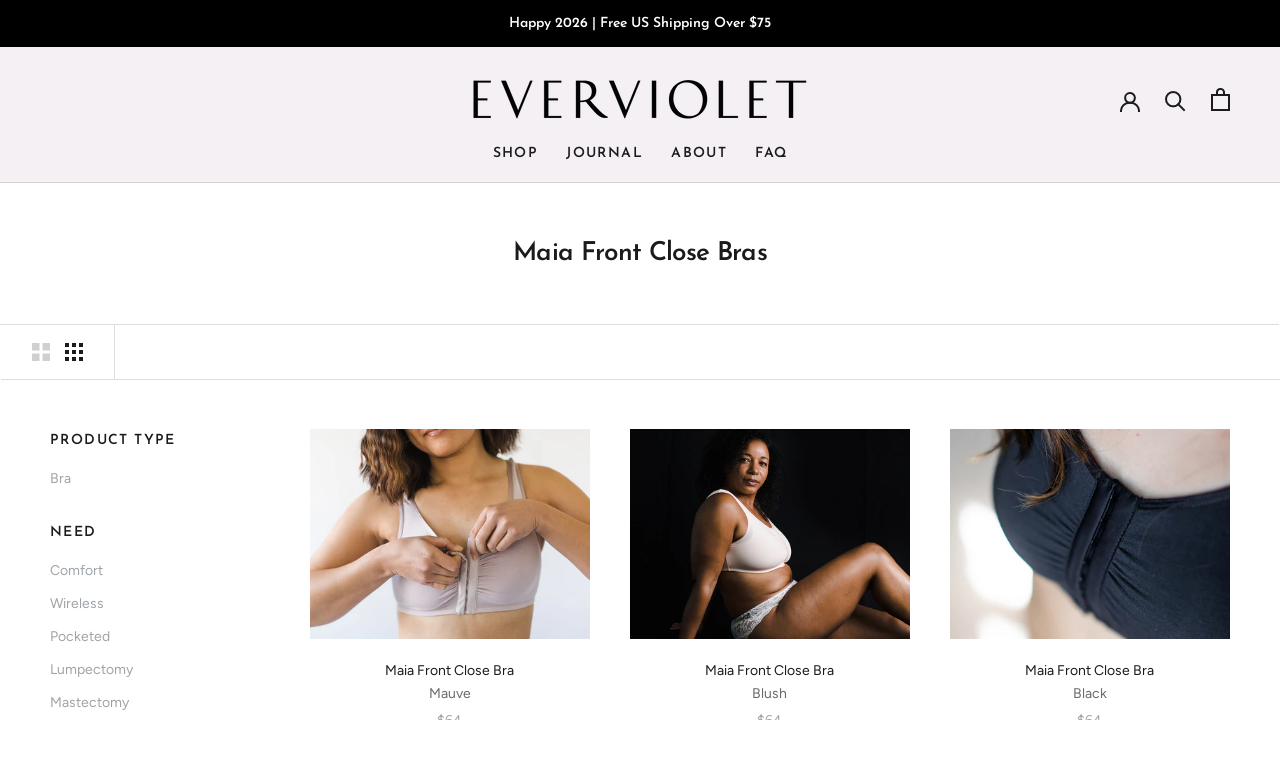

--- FILE ---
content_type: text/javascript
request_url: https://cdn.starapps.studio/apps/vsk/everviolet/data.js
body_size: 2997
content:
"use strict";"undefined"==typeof window.starapps_data&&(window.starapps_data={}),"undefined"==typeof window.starapps_data.product_groups&&(window.starapps_data.product_groups=[{"id":34397,"products_preset_id":11896,"collections_swatch":"first_product_image","group_name":"Alyx Organic Cotton Face Masks","option_name":"Color","collections_preset_id":11895,"display_position":"top","products_swatch":"custom_swatch","mobile_products_preset_id":11896,"mobile_products_swatch":"custom_swatch","mobile_collections_preset_id":11895,"mobile_collections_swatch":"first_product_image","same_products_preset_for_mobile":true,"same_collections_preset_for_mobile":true,"option_values":[{"id":5550169784470,"option_value":"Charcoal","handle":"alyx-organic-cotton-face-mask-charcoal","published":true,"swatch_src":"color","swatch_value":"#57575C"},{"id":5550061224086,"option_value":"Mauve","handle":"alyx-organic-cotton-face-mask-mauve","published":true,"swatch_src":"color","swatch_value":"#D3CFD6"}]},{"id":34399,"products_preset_id":11896,"collections_swatch":"first_product_image","group_name":"Alyx Organic Cotton Face Masks - 3 Pack","option_name":"Color","collections_preset_id":11895,"display_position":"top","products_swatch":"custom_swatch","mobile_products_preset_id":11896,"mobile_products_swatch":"custom_swatch","mobile_collections_preset_id":11895,"mobile_collections_swatch":"first_product_image","same_products_preset_for_mobile":true,"same_collections_preset_for_mobile":true,"option_values":[{"id":5550619721878,"option_value":"Charcoal","handle":"alyx-organic-cotton-face-mask-3-pack-c","published":true,"swatch_src":"color","swatch_value":"#57575C"},{"id":5550447198358,"option_value":"Mauve","handle":"alyx-organic-cotton-face-mask-3-pack-m","published":true,"swatch_src":"color","swatch_value":"#D3CFD6"}]},{"id":34402,"products_preset_id":11896,"collections_swatch":"first_product_image","group_name":"Astrid Brief Panty","option_name":"Color","collections_preset_id":11895,"display_position":"top","products_swatch":"custom_swatch","mobile_products_preset_id":11896,"mobile_products_swatch":"custom_swatch","mobile_collections_preset_id":11895,"mobile_collections_swatch":"first_product_image","same_products_preset_for_mobile":true,"same_collections_preset_for_mobile":true,"option_values":[{"id":1302684762157,"option_value":"Black","handle":"sustainable-astrid-brief-black","published":true,"swatch_src":"color","swatch_value":"#000000"},{"id":1302684794925,"option_value":"White / Blush","handle":"sustainable-astrid-brief-blush-white","published":true,"swatch_src":"file","swatch_value":null},{"id":1302684925997,"option_value":"Mauve","handle":"astrid-lace-brief-mauve","published":true,"swatch_src":"color","swatch_value":"#D3CFD6"},{"id":1302685089837,"option_value":"White","handle":"astrid-brief-white-low-rise","published":true,"swatch_src":"color","swatch_value":"#FFFFFF"}]},{"id":34403,"products_preset_id":11896,"collections_swatch":"custom_swatch","group_name":"Astrid Jersey Bralette","option_name":"Color","collections_preset_id":11895,"display_position":"top","products_swatch":"custom_swatch","mobile_products_preset_id":11896,"mobile_products_swatch":"custom_swatch","mobile_collections_preset_id":11895,"mobile_collections_swatch":"custom_swatch","same_products_preset_for_mobile":true,"same_collections_preset_for_mobile":true,"option_values":[{"id":1302684532781,"option_value":"Black","handle":"astrid-pocketed-bralette-black","published":true,"swatch_src":"color","swatch_value":"#000000"},{"id":1302684565549,"option_value":"Blush","handle":"astrid-sustainable-bralette-blush","published":true,"swatch_src":"color","swatch_value":"#ECE2DB"},{"id":1302684598317,"option_value":"Mauve","handle":"astrid-sports-bralette-mauve","published":true,"swatch_src":"color","swatch_value":"#D3CFD6"},{"id":1302684631085,"option_value":"White","handle":"astrid-jersey-bralette-white","published":true,"swatch_src":"color","swatch_value":"#FFFFFF"},{"id":3933230104621,"option_value":"Mist","handle":"astrid-jersey-bralette-mist","published":true,"swatch_src":"color","swatch_value":"#E3EEF1"},{"id":8136847524099,"option_value":"Grey","handle":"astrid-jersey-bralette-grey","published":true,"swatch_src":"file","swatch_value":null}]},{"id":34412,"products_preset_id":11896,"collections_swatch":"custom_swatch","group_name":"Astrid Jersey Bralette with Lace","option_name":"Color","collections_preset_id":11895,"display_position":"top","products_swatch":"custom_swatch","mobile_products_preset_id":11896,"mobile_products_swatch":"custom_swatch","mobile_collections_preset_id":11895,"mobile_collections_swatch":"custom_swatch","same_products_preset_for_mobile":true,"same_collections_preset_for_mobile":true,"option_values":[{"id":1302684663853,"option_value":"Black","handle":"astrid-recovery-bralette-with-lace-black","published":true,"swatch_src":"color","swatch_value":"#000000"},{"id":1302684696621,"option_value":"Mauve","handle":"pocketed-astrid-bralette-with-lace-mauve","published":true,"swatch_src":"color","swatch_value":"#D3CFD6"},{"id":1302684729389,"option_value":"White","handle":"post-surgical-astrid-bralette-with-lace-white","published":true,"swatch_src":"color","swatch_value":"#FFFFFF"},{"id":3933162111021,"option_value":"White/Mist","handle":"astrid-jersey-bralette-with-lace-mist","published":true,"swatch_src":"file","swatch_value":null},{"id":8136846999811,"option_value":"Champagne/Grey","handle":"copy-of-astrid-jersey-bralette-with-lace-champagne-grey","published":true,"swatch_src":"file","swatch_value":null}]},{"id":34401,"products_preset_id":11896,"collections_swatch":"first_product_image","group_name":"Calla Kimono","option_name":"Color","collections_preset_id":11895,"display_position":"top","products_swatch":"custom_swatch","mobile_products_preset_id":11896,"mobile_products_swatch":"custom_swatch","mobile_collections_preset_id":11895,"mobile_collections_swatch":"first_product_image","same_products_preset_for_mobile":true,"same_collections_preset_for_mobile":true,"option_values":[{"id":1302685155373,"option_value":"White","handle":"calla-kimono-drain-pockets","published":true,"swatch_src":"color","swatch_value":"#FFFFFF"},{"id":3933239443501,"option_value":"Black","handle":"calla-modal-kimono-with-lace-black","published":false,"swatch_src":"color","swatch_value":"#000000"},{"id":7781940723971,"option_value":"Champagne / Heather Grey","handle":"calla-modal-kimono-with-lace-champagne-heather-grey","published":true,"swatch_src":"color","swatch_value":"#ADADAD"}]},{"id":6265826,"products_preset_id":11896,"collections_swatch":"first_product_image","group_name":"Cool Essential Bralette","option_name":"Color","collections_preset_id":null,"display_position":"top","products_swatch":"custom_swatch","mobile_products_preset_id":11896,"mobile_products_swatch":"custom_swatch","mobile_collections_preset_id":null,"mobile_collections_swatch":"first_product_image","same_products_preset_for_mobile":true,"same_collections_preset_for_mobile":true,"option_values":[{"id":9015643078915,"option_value":"Mauve","handle":"cool-essential-bralette-mauve","published":true,"swatch_src":"color","swatch_value":"#EEE4F0"},{"id":9015652516099,"option_value":"Black","handle":"cool-essential-bralette-black","published":true,"swatch_src":"color","swatch_value":"#090808"}]},{"id":6266118,"products_preset_id":11896,"collections_swatch":"first_product_image","group_name":"Cool Essential Jersey Cami","option_name":"Color","collections_preset_id":null,"display_position":"top","products_swatch":"custom_swatch","mobile_products_preset_id":11896,"mobile_products_swatch":"custom_swatch","mobile_collections_preset_id":null,"mobile_collections_swatch":"first_product_image","same_products_preset_for_mobile":true,"same_collections_preset_for_mobile":true,"option_values":[{"id":9015653007619,"option_value":"Mauve","handle":"cool-essential-jersey-cami-mauve","published":true,"swatch_src":"color","swatch_value":"#EEE4F0"},{"id":9015653302531,"option_value":"Black","handle":"cool-essential-jersey-cami-black","published":true,"swatch_src":"color","swatch_value":"#090808"}]},{"id":6266120,"products_preset_id":11896,"collections_swatch":"first_product_image","group_name":"Cool Essential Panty","option_name":"Color","collections_preset_id":null,"display_position":"top","products_swatch":"custom_swatch","mobile_products_preset_id":11896,"mobile_products_swatch":"custom_swatch","mobile_collections_preset_id":null,"mobile_collections_swatch":"first_product_image","same_products_preset_for_mobile":true,"same_collections_preset_for_mobile":true,"option_values":[{"id":9015654023427,"option_value":"Mauve","handle":"cool-essential-panty-mauve","published":true,"swatch_src":"color","swatch_value":"#EEE4F0"},{"id":9015655563523,"option_value":"Black","handle":"cool-essential-panty-black","published":true,"swatch_src":"color","swatch_value":"#0C0C0C"}]},{"id":6266119,"products_preset_id":11896,"collections_swatch":"first_product_image","group_name":"Cool Essential Robe","option_name":"Color","collections_preset_id":null,"display_position":"top","products_swatch":"custom_swatch","mobile_products_preset_id":11896,"mobile_products_swatch":"custom_swatch","mobile_collections_preset_id":null,"mobile_collections_swatch":"first_product_image","same_products_preset_for_mobile":true,"same_collections_preset_for_mobile":true,"option_values":[{"id":9015659266307,"option_value":"Mauve","handle":"cool-essential-robe-mauve","published":true,"swatch_src":"color","swatch_value":"#EEE4F0"},{"id":9015661101315,"option_value":"Black","handle":"cool-essential-robe-black","published":true,"swatch_src":"color","swatch_value":"#0F0E0E"}]},{"id":39320,"products_preset_id":11896,"collections_swatch":"first_product_image","group_name":"Luxe Love Gift Set","option_name":"Colors","collections_preset_id":11895,"display_position":"top","products_swatch":"custom_swatch","mobile_products_preset_id":11896,"mobile_products_swatch":"custom_swatch","mobile_collections_preset_id":11895,"mobile_collections_swatch":"first_product_image","same_products_preset_for_mobile":true,"same_collections_preset_for_mobile":true,"option_values":[{"id":1302685220909,"option_value":"White/Blush","handle":"sustainable-luxe-love-gift-set-white","published":false,"swatch_src":"file","swatch_value":null},{"id":1302685319213,"option_value":"Black","handle":"recovery-luxe-love-gift-set","published":false,"swatch_src":"color","swatch_value":"#000000"},{"id":3933323034669,"option_value":"White/Champagne","handle":"luxe-love-gift-set-champagne","published":false,"swatch_src":"file","swatch_value":null},{"id":3933326639149,"option_value":"White/Mist","handle":"luxe-love-gift-set-mist","published":false,"swatch_src":"file","swatch_value":null},{"id":3933327720493,"option_value":"Orchid/Black","handle":"luxe-love-gift-set-orchid","published":false,"swatch_src":"file","swatch_value":null}]},{"id":34450,"products_preset_id":11896,"collections_swatch":"custom_swatch","group_name":"Maia Bra","option_name":"Color","collections_preset_id":11895,"display_position":"top","products_swatch":"custom_swatch","mobile_products_preset_id":11896,"mobile_products_swatch":"custom_swatch","mobile_collections_preset_id":11895,"mobile_collections_swatch":"custom_swatch","same_products_preset_for_mobile":true,"same_collections_preset_for_mobile":true,"option_values":[{"id":1302685384749,"option_value":"Black","handle":"maia-bra-breast-cancer-bra-post-mastectomy-bra","published":true,"swatch_src":"color","swatch_value":"#000000"},{"id":1302685417517,"option_value":"Blush","handle":"maia-bra-pocket-cups-post-mastectomy-bra","published":true,"swatch_src":"color","swatch_value":"#ECE2DB"},{"id":1302685483053,"option_value":"Mauve","handle":"maia-bra-pocket-bra-post-surgery-bra","published":true,"swatch_src":"color","swatch_value":"#D3CFD6"}]},{"id":34400,"products_preset_id":11896,"collections_swatch":"first_product_image","group_name":"Maia Camisole","option_name":"Color","collections_preset_id":11895,"display_position":"top","products_swatch":"custom_swatch","mobile_products_preset_id":11896,"mobile_products_swatch":"custom_swatch","mobile_collections_preset_id":11895,"mobile_collections_swatch":"first_product_image","same_products_preset_for_mobile":true,"same_collections_preset_for_mobile":true,"option_values":[{"id":1302685515821,"option_value":"Black","handle":"maia-adjustable-camisole-black","published":true,"swatch_src":"color","swatch_value":"#000000"},{"id":1302685581357,"option_value":"Mauve","handle":"maia-adjustable-camisole-mauve","published":true,"swatch_src":"color","swatch_value":"#D3CFD6"},{"id":1302685548589,"option_value":"Blush","handle":"maia-camisole-blush-drain-pockets","published":true,"swatch_src":"color","swatch_value":"#ECE2DB"},{"id":1302685614125,"option_value":"White","handle":"maia-camisole-white-pockets","published":true,"swatch_src":"color","swatch_value":"#FFFFFF"},{"id":5807003795606,"option_value":"Mist","handle":"maia-sustainable-jersey-camisole","published":true,"swatch_src":"color","swatch_value":"#E3EEF1"}]},{"id":3687827,"products_preset_id":11896,"collections_swatch":"first_product_image","group_name":"Maia Girl Short","option_name":"Color","collections_preset_id":null,"display_position":"top","products_swatch":"custom_swatch","mobile_products_preset_id":11896,"mobile_products_swatch":"custom_swatch","mobile_collections_preset_id":null,"mobile_collections_swatch":"first_product_image","same_products_preset_for_mobile":true,"same_collections_preset_for_mobile":true,"option_values":[{"id":8136847982851,"option_value":"Black","handle":"maia-girl-short-black","published":true,"swatch_src":"color","swatch_value":"#000000"},{"id":8137894854915,"option_value":"Mauve","handle":"maia-girl-short-mauve","published":true,"swatch_src":"color","swatch_value":"#D4CFD6"}]},{"id":949550,"products_preset_id":11896,"collections_swatch":"first_product_image","group_name":"Perkies Petals","option_name":"Color","collections_preset_id":11895,"display_position":"top","products_swatch":"custom_swatch","mobile_products_preset_id":11896,"mobile_products_swatch":"custom_swatch","mobile_collections_preset_id":11895,"mobile_collections_swatch":"first_product_image","same_products_preset_for_mobile":true,"same_collections_preset_for_mobile":true,"option_values":[{"id":7819170218243,"option_value":"Light","handle":"perkies-petals-premium-nipple-covers","published":true,"swatch_src":"color","swatch_value":"#FADFBD"},{"id":7820347212035,"option_value":"Medium","handle":"perkies-petals-premium-nipple-covers-medium","published":true,"swatch_src":"color","swatch_value":"#C58452"},{"id":7820349407491,"option_value":"Dark","handle":"perkies-petals-premium-nipple-covers-dark","published":true,"swatch_src":"color","swatch_value":"#75523B"}]},{"id":475403,"products_preset_id":11896,"collections_swatch":"first_product_image","group_name":"Portia High Waisted Panty","option_name":"Color","collections_preset_id":11895,"display_position":"top","products_swatch":"custom_swatch","mobile_products_preset_id":11896,"mobile_products_swatch":"custom_swatch","mobile_collections_preset_id":11895,"mobile_collections_swatch":"first_product_image","same_products_preset_for_mobile":true,"same_collections_preset_for_mobile":true,"option_values":[{"id":7709952180483,"option_value":"Black","handle":"portia-high-waisted-panty-black","published":true,"swatch_src":"color","swatch_value":"#000000"},{"id":7709954539779,"option_value":"Blush","handle":"portia-high-waisted-panty-blush","published":false,"swatch_src":"color","swatch_value":"#ECE2DB"},{"id":7709954867459,"option_value":"Mauve","handle":"portia-high-waisted-panty-mauve","published":true,"swatch_src":"color","swatch_value":"#D3CFD6"}]},{"id":474592,"products_preset_id":11896,"collections_swatch":"custom_swatch","group_name":"Portia Wireless Bra","option_name":"Color","collections_preset_id":11895,"display_position":"top","products_swatch":"custom_swatch","mobile_products_preset_id":11896,"mobile_products_swatch":"custom_swatch","mobile_collections_preset_id":11895,"mobile_collections_swatch":"custom_swatch","same_products_preset_for_mobile":true,"same_collections_preset_for_mobile":true,"option_values":[{"id":7709944217859,"option_value":"Black","handle":"portia-bra-black","published":true,"swatch_src":"color","swatch_value":"#000000"},{"id":7709948248323,"option_value":"Blush","handle":"portia-wireless-bra-blush","published":true,"swatch_src":"color","swatch_value":"#ECE2DB"},{"id":7709948641539,"option_value":"Mauve","handle":"portia-wireless-bra-mauve","published":true,"swatch_src":"color","swatch_value":"#D3CFD6"}]},{"id":39321,"products_preset_id":11896,"collections_swatch":"first_product_image","group_name":"Restore and Renew Gift Set","option_name":"Colors","collections_preset_id":11895,"display_position":"top","products_swatch":"custom_swatch","mobile_products_preset_id":11896,"mobile_products_swatch":"custom_swatch","mobile_collections_preset_id":11895,"mobile_collections_swatch":"first_product_image","same_products_preset_for_mobile":true,"same_collections_preset_for_mobile":true,"option_values":[{"id":1302685646893,"option_value":"White/Black","handle":"restore-renew-gift-set-black-sustainable","published":false,"swatch_src":"file","swatch_value":null},{"id":1302685679661,"option_value":"White/Blush","handle":"restore-renew-gift-set-blush-pockets","published":false,"swatch_src":"file","swatch_value":null},{"id":1302685745197,"option_value":"White","handle":"restore-renew-gift-set-white-jersey-lace","published":false,"swatch_src":"color","swatch_value":"#FFFFFF"},{"id":1302685712429,"option_value":"White/Mauve","handle":"restore-renew-gift-set-mauve-jersey-lace","published":false,"swatch_src":"file","swatch_value":null},{"id":3933317038125,"option_value":"Mauve/Black","handle":"restore-renew-gift-set-mauve","published":false,"swatch_src":"file","swatch_value":null},{"id":3933320249389,"option_value":"Black","handle":"restore-renew-gift-set-black","published":false,"swatch_src":"color","swatch_value":"#000000"},{"id":4328110882861,"option_value":"White/Mist","handle":"restore-renew-gift-set-mist-white","published":false,"swatch_src":"file","swatch_value":null}]},{"id":39323,"products_preset_id":11896,"collections_swatch":"first_product_image","group_name":"So Soothe Gift Set","option_name":"Colors","collections_preset_id":11895,"display_position":"top","products_swatch":"custom_swatch","mobile_products_preset_id":11896,"mobile_products_swatch":"custom_swatch","mobile_collections_preset_id":11895,"mobile_collections_swatch":"first_product_image","same_products_preset_for_mobile":true,"same_collections_preset_for_mobile":true,"option_values":[{"id":1302685909037,"option_value":"White/Black","handle":"so-soothe-gift-set-black-post-surgical","published":false,"swatch_src":"file","swatch_value":null},{"id":1302686040109,"option_value":"White/Blush","handle":"so-soothe-gift-set-blush-post-surgical","published":false,"swatch_src":"file","swatch_value":null},{"id":1302686105645,"option_value":"White/Mauve","handle":"so-soothe-gift-set-mauve-post-surgical","published":false,"swatch_src":"file","swatch_value":null},{"id":3933274243117,"option_value":"Black","handle":"so-soothe-gift-set-black","published":false,"swatch_src":"color","swatch_value":"#000000"}]},{"id":34454,"products_preset_id":11896,"collections_swatch":"first_product_image","group_name":"Vela Brazilian Panty","option_name":"Color","collections_preset_id":11895,"display_position":"top","products_swatch":"custom_swatch","mobile_products_preset_id":11896,"mobile_products_swatch":"custom_swatch","mobile_collections_preset_id":11895,"mobile_collections_swatch":"first_product_image","same_products_preset_for_mobile":true,"same_collections_preset_for_mobile":true,"option_values":[{"id":1302686269485,"option_value":"Mauve","handle":"vela-brazilian-mauve-mid-rise-panty","published":true,"swatch_src":"color","swatch_value":"#D3CFD6"},{"id":1302686236717,"option_value":"Black","handle":"vela-brazilian-sustainable-panty","published":true,"swatch_src":"color","swatch_value":"#000000"},{"id":1302686302253,"option_value":"White","handle":"vela-brazilian-white-lace-panty","published":true,"swatch_src":"color","swatch_value":"#FFFFFF"},{"id":3933262020653,"option_value":"Orchid","handle":"vela-brazilian-panty-orchid","published":true,"swatch_src":"color","swatch_value":"#452D46"},{"id":3933266346029,"option_value":"Champagne/White","handle":"vela-brazilian-panty-champagne","published":true,"swatch_src":"file","swatch_value":null},{"id":7540010189059,"option_value":"Rose","handle":"vela-brazilian-panty-rose","published":true,"swatch_src":"color","swatch_value":"#CBA79F"},{"id":7540048396547,"option_value":"Garnet","handle":"vela-brazilian-panty-garnet","published":true,"swatch_src":"color","swatch_value":"#7A2E2E"},{"id":7661675741443,"option_value":"Grey","handle":"vela-brazilian-panty-grey","published":true,"swatch_src":"color","swatch_value":"#BBBDC0"}]},{"id":39318,"products_preset_id":11896,"collections_swatch":"first_product_image","group_name":"Vela Brazilian Panty Set","option_name":"Colors","collections_preset_id":11895,"display_position":"top","products_swatch":"custom_swatch","mobile_products_preset_id":11896,"mobile_products_swatch":"custom_swatch","mobile_collections_preset_id":11895,"mobile_collections_swatch":"first_product_image","same_products_preset_for_mobile":true,"same_collections_preset_for_mobile":true,"option_values":[{"id":1302686335021,"option_value":"Black / White / Mauve","handle":"vela-brazilian-set-soft-lace-panty","published":true,"swatch_src":"file","swatch_value":null},{"id":3933329653805,"option_value":"Champagne / Black / White","handle":"vela-brazilian-panty-set-black-white-champagne","published":true,"swatch_src":"file","swatch_value":null},{"id":3933333749805,"option_value":"Orchid / Mauve / Black","handle":"vela-brazilian-panty-set-orchid-mauve-black","published":true,"swatch_src":"file","swatch_value":null}]},{"id":34699,"products_preset_id":11896,"collections_swatch":"custom_swatch","group_name":"Vela Wireless Bra","option_name":"Color","collections_preset_id":11895,"display_position":"top","products_swatch":"custom_swatch","mobile_products_preset_id":11896,"mobile_products_swatch":"custom_swatch","mobile_collections_preset_id":11895,"mobile_collections_swatch":"custom_swatch","same_products_preset_for_mobile":true,"same_collections_preset_for_mobile":true,"option_values":[{"id":1303535812653,"option_value":"Black","handle":"vela-bra-black-post-surgical-elegant","published":true,"swatch_src":"color","swatch_value":"#000000"},{"id":3933243473965,"option_value":"Orchid/Black","handle":"vela-wireless-bra-orchid","published":true,"swatch_src":"color","swatch_value":"#473047"},{"id":3933248946221,"option_value":"Champagne/White","handle":"vela-wireless-bra-champagne","published":false,"swatch_src":"color","swatch_value":"#EFE5E4"},{"id":3933258350637,"option_value":"White/Mist","handle":"vela-wireless-bra-mist","published":true,"swatch_src":"file","swatch_value":null},{"id":1302686171181,"option_value":"White /Blush","handle":"vela-bra-blush-post-surgical-elegant","published":true,"swatch_src":"file","swatch_value":null},{"id":1302686138413,"option_value":"Mauve","handle":"vela-bra-mauve-wireless-elegant","published":true,"swatch_src":"color","swatch_value":"#D5CED8"},{"id":7539985875203,"option_value":"Garnet/Black","handle":"vela-wireless-bra-garnet-black","published":true,"swatch_src":"color","swatch_value":"#7A2E2E"},{"id":7661662175491,"option_value":"Grey/Mauve","handle":"vela-bra-grey-wireless-elegant","published":true,"swatch_src":"file","swatch_value":null}]}],window.starapps_data.product_groups_chart={"alyx-organic-cotton-face-mask-charcoal":[0],"alyx-organic-cotton-face-mask-mauve":[0],"alyx-organic-cotton-face-mask-3-pack-c":[1],"alyx-organic-cotton-face-mask-3-pack-m":[1],"sustainable-astrid-brief-black":[2],"sustainable-astrid-brief-blush-white":[2],"astrid-lace-brief-mauve":[2],"astrid-brief-white-low-rise":[2],"astrid-pocketed-bralette-black":[3],"astrid-sustainable-bralette-blush":[3],"astrid-sports-bralette-mauve":[3],"astrid-jersey-bralette-white":[3],"astrid-jersey-bralette-mist":[3],"astrid-jersey-bralette-grey":[3],"astrid-recovery-bralette-with-lace-black":[4],"pocketed-astrid-bralette-with-lace-mauve":[4],"post-surgical-astrid-bralette-with-lace-white":[4],"astrid-jersey-bralette-with-lace-mist":[4],"copy-of-astrid-jersey-bralette-with-lace-champagne-grey":[4],"calla-kimono-drain-pockets":[5],"calla-modal-kimono-with-lace-black":[5],"calla-modal-kimono-with-lace-champagne-heather-grey":[5],"cool-essential-bralette-mauve":[6],"cool-essential-bralette-black":[6],"cool-essential-jersey-cami-mauve":[7],"cool-essential-jersey-cami-black":[7],"cool-essential-panty-mauve":[8],"cool-essential-panty-black":[8],"cool-essential-robe-mauve":[9],"cool-essential-robe-black":[9],"sustainable-luxe-love-gift-set-white":[10],"recovery-luxe-love-gift-set":[10],"luxe-love-gift-set-champagne":[10],"luxe-love-gift-set-mist":[10],"luxe-love-gift-set-orchid":[10],"maia-bra-breast-cancer-bra-post-mastectomy-bra":[11],"maia-bra-pocket-cups-post-mastectomy-bra":[11],"maia-bra-pocket-bra-post-surgery-bra":[11],"maia-adjustable-camisole-black":[12],"maia-adjustable-camisole-mauve":[12],"maia-camisole-blush-drain-pockets":[12],"maia-camisole-white-pockets":[12],"maia-sustainable-jersey-camisole":[12],"maia-girl-short-black":[13],"maia-girl-short-mauve":[13],"perkies-petals-premium-nipple-covers":[14],"perkies-petals-premium-nipple-covers-medium":[14],"perkies-petals-premium-nipple-covers-dark":[14],"portia-high-waisted-panty-black":[15],"portia-high-waisted-panty-blush":[15],"portia-high-waisted-panty-mauve":[15],"portia-bra-black":[16],"portia-wireless-bra-blush":[16],"portia-wireless-bra-mauve":[16],"restore-renew-gift-set-black-sustainable":[17],"restore-renew-gift-set-blush-pockets":[17],"restore-renew-gift-set-white-jersey-lace":[17],"restore-renew-gift-set-mauve-jersey-lace":[17],"restore-renew-gift-set-mauve":[17],"restore-renew-gift-set-black":[17],"restore-renew-gift-set-mist-white":[17],"so-soothe-gift-set-black-post-surgical":[18],"so-soothe-gift-set-blush-post-surgical":[18],"so-soothe-gift-set-mauve-post-surgical":[18],"so-soothe-gift-set-black":[18],"vela-brazilian-mauve-mid-rise-panty":[19],"vela-brazilian-sustainable-panty":[19],"vela-brazilian-white-lace-panty":[19],"vela-brazilian-panty-orchid":[19],"vela-brazilian-panty-champagne":[19],"vela-brazilian-panty-rose":[19],"vela-brazilian-panty-garnet":[19],"vela-brazilian-panty-grey":[19],"vela-brazilian-set-soft-lace-panty":[20],"vela-brazilian-panty-set-black-white-champagne":[20],"vela-brazilian-panty-set-orchid-mauve-black":[20],"vela-bra-black-post-surgical-elegant":[21],"vela-wireless-bra-orchid":[21],"vela-wireless-bra-champagne":[21],"vela-wireless-bra-mist":[21],"vela-bra-blush-post-surgical-elegant":[21],"vela-bra-mauve-wireless-elegant":[21],"vela-wireless-bra-garnet-black":[21],"vela-bra-grey-wireless-elegant":[21]});

--- FILE ---
content_type: text/javascript
request_url: https://everviolet.com/cdn/shop/t/39/assets/custom.js?v=183944157590872491501738860468
body_size: -585
content:
//# sourceMappingURL=/cdn/shop/t/39/assets/custom.js.map?v=183944157590872491501738860468
